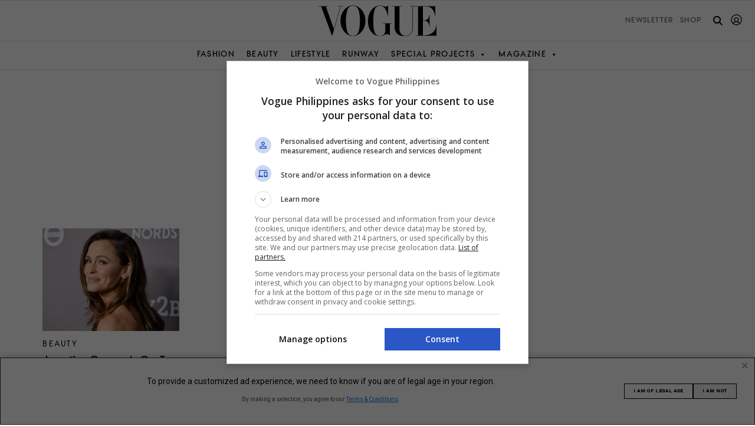

--- FILE ---
content_type: image/svg+xml
request_url: https://vogue.ph/wp-content/themes/vogueph-optimized/footer-icons/tiktok-icon.svg
body_size: -257
content:
<svg class="icon icon-tiktok" focusable="false" viewBox="0 0 32 32" width="32" height="32" fill="#000" xmlns="http://www.w3.org/2000/svg"><title>Tiktok</title><path d="M22.6895 14.4733C22.5587 14.486 22.4275 14.4927 22.2961 14.4933C20.8554 14.4935 19.5115 13.7672 18.7223 12.5618V19.1388C18.7223 21.8235 16.546 24 13.8612 24C11.1764 24 9 21.8236 9 19.1388C9 16.454 11.1764 14.2777 13.8612 14.2777C13.9626 14.2777 14.0619 14.2868 14.1616 14.293V16.6887C14.0619 16.6767 13.9638 16.6584 13.8612 16.6584C12.4909 16.6584 11.3802 17.7692 11.3802 19.1394C11.3802 20.5097 12.4909 21.6204 13.8612 21.6204C15.2317 21.6204 16.4419 20.5407 16.4419 19.1703L16.4659 8H18.7576C18.9737 10.0552 20.6308 11.6603 22.6918 11.811V14.4733" fill="#000"></path></svg>

--- FILE ---
content_type: image/svg+xml
request_url: https://vogue.ph/wp-content/themes/vogueph-optimized/footer-icons/facebook-icon.svg
body_size: -377
content:
<svg class="icon icon-facebook" focusable="false" viewBox="0 0 32 32" width="32" height="32" fill="#000" xmlns="http://www.w3.org/2000/svg"><title>Facebook</title><path d="M13.621 11.099V13.302H12V15.995H13.621V24H16.951V15.995H19.186C19.186 15.995 19.395 14.704 19.496 13.292H16.964V11.45C16.964 11.175 17.327 10.804 17.686 10.804H19.5V8H17.033C13.539 8 13.621 10.696 13.621 11.099Z" fill="#000"></path></svg>

--- FILE ---
content_type: application/javascript; charset=UTF-8
request_url: https://vogue.ph/wp-content/cache/autoptimize/js/autoptimize_single_a0803e4fbc22747a11bbd3ba8ee011d7.js?ver=6.9
body_size: -37
content:
function init_category_result(){let categoryResultFetching=false;let categoryResultBtn=jQuery('button.category-result-load-more');let offset=0;categoryResultBtn.on('click',function(){let categorySlug=jQuery(this).attr('data-category-slug');let categoryTaxonomy=jQuery(this).attr('data-taxonomy');let categoryPostType=JSON.parse(jQuery(this).attr('data-post-type'));let categoryPostNotIn=jQuery(this).attr('data-post-not-in');let categoryPostsPerPage=jQuery(this).attr('data-posts-per-page');let categoryTotalPostItems=jQuery(this).attr('data-total-category-items');let categoryResultItems=jQuery('#'+jQuery(this).attr('data-category-result-items-id'));offset=parseInt(offset)+parseInt(categoryPostsPerPage);let templateURL=jQuery(this).attr('data-template-uri')+'/template-parts-ajax/category-load-more.php';if(categoryResultFetching==false){categoryResultFetching=true;let categoryResultBtnCurrent=jQuery(this);categoryResultBtnCurrent.hide();let lds=jQuery(this).next('.lds-ellipsis');lds.show();jQuery.ajax({url:templateURL,type:"POST",data:({'category_slug':categorySlug,'current_taxonomy':categoryTaxonomy,'current_post_type':categoryPostType,'posts_per_page':categoryPostsPerPage,'offset':offset,'post__not_in':categoryPostNotIn,}),success:function(response){if(jQuery.trim(response)!==''){jQuery(response).appendTo(categoryResultItems);categoryResultFetching=false;let categoryResultArchive=jQuery('.post-grid-archive');if(categoryResultArchive.find('.sub-item').length==categoryTotalPostItems){lds.hide();categoryResultBtnCurrent.hide();}else{lds.hide();categoryResultBtnCurrent.show();}}
else{lds.hide();categoryResultBtnCurrent.hide();}}});}});categoryResultBtn.each(function(){let lds=jQuery(this).next('.lds-ellipsis');let categoryTotalPostItems=jQuery(this).attr('data-total-category-items');let categoryResultItems=jQuery('.post-grid-archive');if(categoryResultItems.find('.sub-item').length==categoryTotalPostItems){lds.hide();jQuery(this).hide();}});}